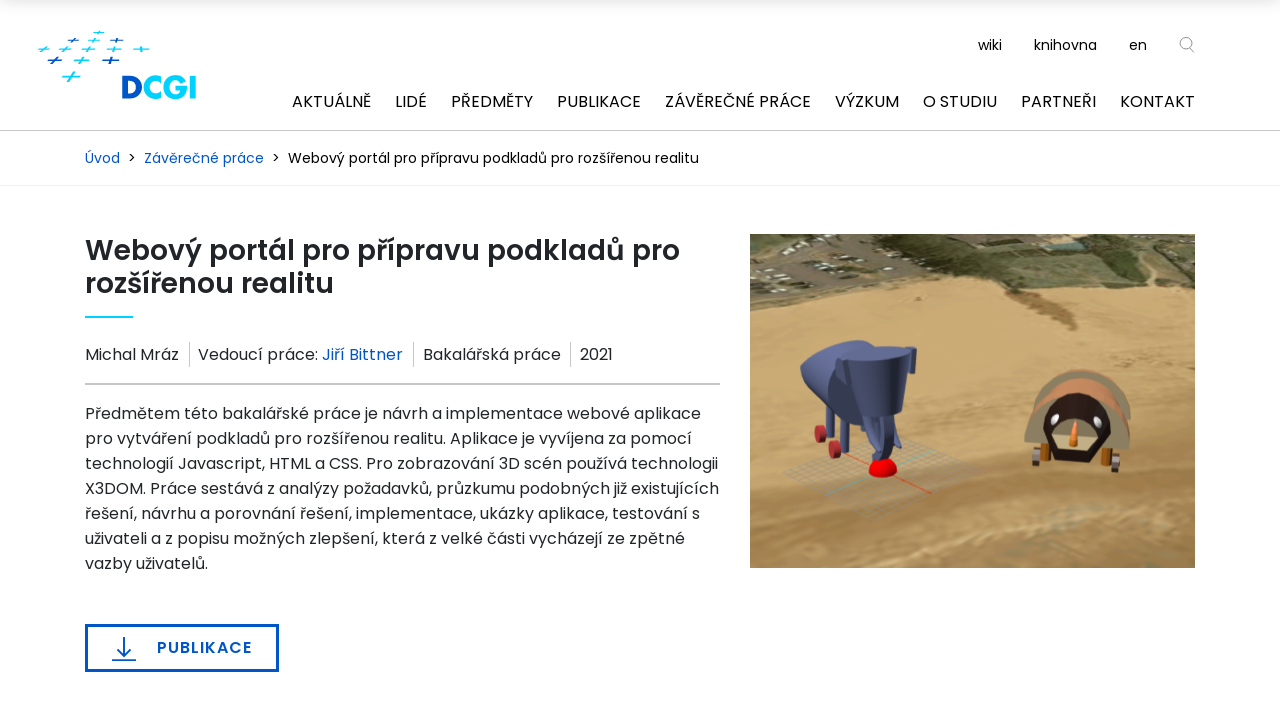

--- FILE ---
content_type: text/html; charset=UTF-8
request_url: https://dcgi.fel.cvut.cz/theses/2021/mrazmic7
body_size: 8134
content:
<!doctype html>
<html class="no-js" dir="ltr" lang="cs-CZ" prefix="og: https://ogp.me/ns#">
  <head>
    <script>document.documentElement.classList.remove('no-js');</script>
    <meta charset="UTF-8" />
    <meta http-equiv="Content-Type" content="text/html; charset=UTF-8" />
    <meta http-equiv="X-UA-Compatible" content="IE=edge">
    <link rel="apple-touch-icon" sizes="180x180" href="https://dcgi.fel.cvut.cz/wp-content/themes/dcgi/static/images/favicon_package/apple-touch-icon.png">
    <link rel="icon" type="image/png" sizes="32x32" href="https://dcgi.fel.cvut.cz/wp-content/themes/dcgi/static/images/favicon_package/favicon-32x32.png">
    <link rel="icon" type="image/png" sizes="16x16" href="https://dcgi.fel.cvut.cz/wp-content/themes/dcgi/static/images/favicon_package/favicon-16x16.png">
    <link rel="manifest" href="https://dcgi.fel.cvut.cz/wp-content/themes/dcgi/static/images/favicon_package/site.webmanifest">
    <link rel="mask-icon" href="https://dcgi.fel.cvut.cz/wp-content/themes/dcgi/static/images/favicon_package/safari-pinned-tab.svg" color="#5bbad5">
    <link rel="shortcut icon" href="https://dcgi.fel.cvut.cz/wp-content/themes/dcgi/static/images/favicon_package/favicon.ico">
    <meta name="msapplication-TileColor" content="#ffffff">
    <meta name="msapplication-config" content="https://dcgi.fel.cvut.cz/wp-content/themes/dcgi/static/images/favicon_package/browserconfig.xml">
    <meta name="theme-color" content="#ffffff">
    <meta name="viewport" content="width=device-width, initial-scale=1">
    <link rel="author" href="https://dcgi.fel.cvut.cz/wp-content/themes/dcgi/humans.txt" />
    <link rel="profile" href="http://gmpg.org/xfn/11">
    <title>Webový portál pro přípravu podkladů pro rozšířenou realitu | DCGI</title>

		<!-- All in One SEO 4.9.3 - aioseo.com -->
	<meta name="description" content="Předmětem této bakalářské práce je návrh a implementace webové aplikace pro vytváření podkladů pro rozšířenou realitu. Aplikace je vyvíjena za pomocí technologií Javascript, HTML a CSS. Pro zobrazování 3D scén používá technologii X3DOM. Práce sestává z analýzy požadavků, průzkumu podobných již existujících řešení, návrhu a porovnání řešení, implementace, ukázky aplikace, testování s uživateli a z" />
	<meta name="robots" content="max-image-preview:large" />
	<link rel="canonical" href="https://dcgi.fel.cvut.cz/theses/2021/mrazmic7/" />
	<meta name="generator" content="All in One SEO (AIOSEO) 4.9.3" />
		<meta property="og:locale" content="cs_CZ" />
		<meta property="og:site_name" content="PORTA" />
		<meta property="og:type" content="article" />
		<meta property="og:title" content="Webový portál pro přípravu podkladů pro rozšířenou realitu | DCGI" />
		<meta property="og:description" content="Předmětem této bakalářské práce je návrh a implementace webové aplikace pro vytváření podkladů pro rozšířenou realitu. Aplikace je vyvíjena za pomocí technologií Javascript, HTML a CSS. Pro zobrazování 3D scén používá technologii X3DOM. Práce sestává z analýzy požadavků, průzkumu podobných již existujících řešení, návrhu a porovnání řešení, implementace, ukázky aplikace, testování s uživateli a z" />
		<meta property="og:url" content="https://dcgi.fel.cvut.cz/theses/2021/mrazmic7/" />
		<meta property="article:published_time" content="2025-10-12T10:53:17+00:00" />
		<meta property="article:modified_time" content="2025-10-12T10:53:21+00:00" />
		<meta name="twitter:card" content="summary" />
		<meta name="twitter:title" content="Webový portál pro přípravu podkladů pro rozšířenou realitu | DCGI" />
		<meta name="twitter:description" content="Předmětem této bakalářské práce je návrh a implementace webové aplikace pro vytváření podkladů pro rozšířenou realitu. Aplikace je vyvíjena za pomocí technologií Javascript, HTML a CSS. Pro zobrazování 3D scén používá technologii X3DOM. Práce sestává z analýzy požadavků, průzkumu podobných již existujících řešení, návrhu a porovnání řešení, implementace, ukázky aplikace, testování s uživateli a z" />
		<script type="application/ld+json" class="aioseo-schema">
			{"@context":"https:\/\/schema.org","@graph":[{"@type":"BreadcrumbList","@id":"https:\/\/dcgi.fel.cvut.cz\/theses\/2021\/mrazmic7\/#breadcrumblist","itemListElement":[{"@type":"ListItem","@id":"https:\/\/dcgi.fel.cvut.cz#listItem","position":1,"name":"Home","item":"https:\/\/dcgi.fel.cvut.cz","nextItem":{"@type":"ListItem","@id":"https:\/\/dcgi.fel.cvut.cz\/theses\/2021\/mrazmic7\/#listItem","name":"Webov\u00fd port\u00e1l pro p\u0159\u00edpravu podklad\u016f pro roz\u0161\u00ed\u0159enou realitu"}},{"@type":"ListItem","@id":"https:\/\/dcgi.fel.cvut.cz\/theses\/2021\/mrazmic7\/#listItem","position":2,"name":"Webov\u00fd port\u00e1l pro p\u0159\u00edpravu podklad\u016f pro roz\u0161\u00ed\u0159enou realitu","previousItem":{"@type":"ListItem","@id":"https:\/\/dcgi.fel.cvut.cz#listItem","name":"Home"}}]},{"@type":"Organization","@id":"https:\/\/dcgi.fel.cvut.cz\/#organization","name":"Katedra po\u010d\u00edta\u010dov\u00e9 grafiky a interakce, FEL, \u010cVUT v Praze","description":"DCGI web pages","url":"https:\/\/dcgi.fel.cvut.cz\/","logo":{"@type":"ImageObject","url":"https:\/\/dcgi.fel.cvut.cz\/wp-content\/uploads\/cropped-logo-dcgi-web.png","@id":"https:\/\/dcgi.fel.cvut.cz\/theses\/2021\/mrazmic7\/#organizationLogo","width":512,"height":512},"image":{"@id":"https:\/\/dcgi.fel.cvut.cz\/theses\/2021\/mrazmic7\/#organizationLogo"}},{"@type":"WebPage","@id":"https:\/\/dcgi.fel.cvut.cz\/theses\/2021\/mrazmic7\/#webpage","url":"https:\/\/dcgi.fel.cvut.cz\/theses\/2021\/mrazmic7\/","name":"Webov\u00fd port\u00e1l pro p\u0159\u00edpravu podklad\u016f pro roz\u0161\u00ed\u0159enou realitu | DCGI","description":"P\u0159edm\u011btem t\u00e9to bakal\u00e1\u0159sk\u00e9 pr\u00e1ce je n\u00e1vrh a implementace webov\u00e9 aplikace pro vytv\u00e1\u0159en\u00ed podklad\u016f pro roz\u0161\u00ed\u0159enou realitu. Aplikace je vyv\u00edjena za pomoc\u00ed technologi\u00ed Javascript, HTML a CSS. Pro zobrazov\u00e1n\u00ed 3D sc\u00e9n pou\u017e\u00edv\u00e1 technologii X3DOM. Pr\u00e1ce sest\u00e1v\u00e1 z anal\u00fdzy po\u017eadavk\u016f, pr\u016fzkumu podobn\u00fdch ji\u017e existuj\u00edc\u00edch \u0159e\u0161en\u00ed, n\u00e1vrhu a porovn\u00e1n\u00ed \u0159e\u0161en\u00ed, implementace, uk\u00e1zky aplikace, testov\u00e1n\u00ed s u\u017eivateli a z","inLanguage":"cs-CZ","isPartOf":{"@id":"https:\/\/dcgi.fel.cvut.cz\/#website"},"breadcrumb":{"@id":"https:\/\/dcgi.fel.cvut.cz\/theses\/2021\/mrazmic7\/#breadcrumblist"},"datePublished":"2025-10-12T12:53:17+02:00","dateModified":"2025-10-12T12:53:21+02:00"},{"@type":"WebSite","@id":"https:\/\/dcgi.fel.cvut.cz\/#website","url":"https:\/\/dcgi.fel.cvut.cz\/","name":"DCGI","description":"DCGI web pages","inLanguage":"cs-CZ","publisher":{"@id":"https:\/\/dcgi.fel.cvut.cz\/#organization"}}]}
		</script>
		<!-- All in One SEO -->

<link rel="alternate" hreflang="cs" href="https://dcgi.fel.cvut.cz/theses/2021/mrazmic7/" />
<link rel="alternate" hreflang="en" href="https://dcgi.fel.cvut.cz/en/theses/2021/mrazmic7/" />
<link rel="alternate" hreflang="x-default" href="https://dcgi.fel.cvut.cz/theses/2021/mrazmic7/" />
<link rel='dns-prefetch' href='//fonts.googleapis.com' />
<link rel='stylesheet' id='wp-block-library-css' href='https://dcgi.fel.cvut.cz/wp-includes/css/dist/block-library/style.min.css?ver=6.6.4' type='text/css' media='all' />
<link rel='stylesheet' id='aioseo/css/src/vue/standalone/blocks/table-of-contents/global.scss-css' href='https://dcgi.fel.cvut.cz/wp-content/plugins/all-in-one-seo-pack/dist/Lite/assets/css/table-of-contents/global.e90f6d47.css?ver=4.9.3' type='text/css' media='all' />
<link rel='stylesheet' id='wp-bootstrap-blocks-styles-css' href='https://dcgi.fel.cvut.cz/wp-content/plugins/wp-bootstrap-blocks/build/style-index.css?ver=5.2.0' type='text/css' media='all' />
<style id='classic-theme-styles-inline-css' type='text/css'>
/*! This file is auto-generated */
.wp-block-button__link{color:#fff;background-color:#32373c;border-radius:9999px;box-shadow:none;text-decoration:none;padding:calc(.667em + 2px) calc(1.333em + 2px);font-size:1.125em}.wp-block-file__button{background:#32373c;color:#fff;text-decoration:none}
</style>
<style id='global-styles-inline-css' type='text/css'>
:root{--wp--preset--aspect-ratio--square: 1;--wp--preset--aspect-ratio--4-3: 4/3;--wp--preset--aspect-ratio--3-4: 3/4;--wp--preset--aspect-ratio--3-2: 3/2;--wp--preset--aspect-ratio--2-3: 2/3;--wp--preset--aspect-ratio--16-9: 16/9;--wp--preset--aspect-ratio--9-16: 9/16;--wp--preset--color--black: #000000;--wp--preset--color--cyan-bluish-gray: #abb8c3;--wp--preset--color--white: #ffffff;--wp--preset--color--pale-pink: #f78da7;--wp--preset--color--vivid-red: #cf2e2e;--wp--preset--color--luminous-vivid-orange: #ff6900;--wp--preset--color--luminous-vivid-amber: #fcb900;--wp--preset--color--light-green-cyan: #7bdcb5;--wp--preset--color--vivid-green-cyan: #00d084;--wp--preset--color--pale-cyan-blue: #8ed1fc;--wp--preset--color--vivid-cyan-blue: #0693e3;--wp--preset--color--vivid-purple: #9b51e0;--wp--preset--gradient--vivid-cyan-blue-to-vivid-purple: linear-gradient(135deg,rgba(6,147,227,1) 0%,rgb(155,81,224) 100%);--wp--preset--gradient--light-green-cyan-to-vivid-green-cyan: linear-gradient(135deg,rgb(122,220,180) 0%,rgb(0,208,130) 100%);--wp--preset--gradient--luminous-vivid-amber-to-luminous-vivid-orange: linear-gradient(135deg,rgba(252,185,0,1) 0%,rgba(255,105,0,1) 100%);--wp--preset--gradient--luminous-vivid-orange-to-vivid-red: linear-gradient(135deg,rgba(255,105,0,1) 0%,rgb(207,46,46) 100%);--wp--preset--gradient--very-light-gray-to-cyan-bluish-gray: linear-gradient(135deg,rgb(238,238,238) 0%,rgb(169,184,195) 100%);--wp--preset--gradient--cool-to-warm-spectrum: linear-gradient(135deg,rgb(74,234,220) 0%,rgb(151,120,209) 20%,rgb(207,42,186) 40%,rgb(238,44,130) 60%,rgb(251,105,98) 80%,rgb(254,248,76) 100%);--wp--preset--gradient--blush-light-purple: linear-gradient(135deg,rgb(255,206,236) 0%,rgb(152,150,240) 100%);--wp--preset--gradient--blush-bordeaux: linear-gradient(135deg,rgb(254,205,165) 0%,rgb(254,45,45) 50%,rgb(107,0,62) 100%);--wp--preset--gradient--luminous-dusk: linear-gradient(135deg,rgb(255,203,112) 0%,rgb(199,81,192) 50%,rgb(65,88,208) 100%);--wp--preset--gradient--pale-ocean: linear-gradient(135deg,rgb(255,245,203) 0%,rgb(182,227,212) 50%,rgb(51,167,181) 100%);--wp--preset--gradient--electric-grass: linear-gradient(135deg,rgb(202,248,128) 0%,rgb(113,206,126) 100%);--wp--preset--gradient--midnight: linear-gradient(135deg,rgb(2,3,129) 0%,rgb(40,116,252) 100%);--wp--preset--font-size--small: 13px;--wp--preset--font-size--medium: 20px;--wp--preset--font-size--large: 36px;--wp--preset--font-size--x-large: 42px;--wp--preset--spacing--20: 0.44rem;--wp--preset--spacing--30: 0.67rem;--wp--preset--spacing--40: 1rem;--wp--preset--spacing--50: 1.5rem;--wp--preset--spacing--60: 2.25rem;--wp--preset--spacing--70: 3.38rem;--wp--preset--spacing--80: 5.06rem;--wp--preset--shadow--natural: 6px 6px 9px rgba(0, 0, 0, 0.2);--wp--preset--shadow--deep: 12px 12px 50px rgba(0, 0, 0, 0.4);--wp--preset--shadow--sharp: 6px 6px 0px rgba(0, 0, 0, 0.2);--wp--preset--shadow--outlined: 6px 6px 0px -3px rgba(255, 255, 255, 1), 6px 6px rgba(0, 0, 0, 1);--wp--preset--shadow--crisp: 6px 6px 0px rgba(0, 0, 0, 1);}:where(.is-layout-flex){gap: 0.5em;}:where(.is-layout-grid){gap: 0.5em;}body .is-layout-flex{display: flex;}.is-layout-flex{flex-wrap: wrap;align-items: center;}.is-layout-flex > :is(*, div){margin: 0;}body .is-layout-grid{display: grid;}.is-layout-grid > :is(*, div){margin: 0;}:where(.wp-block-columns.is-layout-flex){gap: 2em;}:where(.wp-block-columns.is-layout-grid){gap: 2em;}:where(.wp-block-post-template.is-layout-flex){gap: 1.25em;}:where(.wp-block-post-template.is-layout-grid){gap: 1.25em;}.has-black-color{color: var(--wp--preset--color--black) !important;}.has-cyan-bluish-gray-color{color: var(--wp--preset--color--cyan-bluish-gray) !important;}.has-white-color{color: var(--wp--preset--color--white) !important;}.has-pale-pink-color{color: var(--wp--preset--color--pale-pink) !important;}.has-vivid-red-color{color: var(--wp--preset--color--vivid-red) !important;}.has-luminous-vivid-orange-color{color: var(--wp--preset--color--luminous-vivid-orange) !important;}.has-luminous-vivid-amber-color{color: var(--wp--preset--color--luminous-vivid-amber) !important;}.has-light-green-cyan-color{color: var(--wp--preset--color--light-green-cyan) !important;}.has-vivid-green-cyan-color{color: var(--wp--preset--color--vivid-green-cyan) !important;}.has-pale-cyan-blue-color{color: var(--wp--preset--color--pale-cyan-blue) !important;}.has-vivid-cyan-blue-color{color: var(--wp--preset--color--vivid-cyan-blue) !important;}.has-vivid-purple-color{color: var(--wp--preset--color--vivid-purple) !important;}.has-black-background-color{background-color: var(--wp--preset--color--black) !important;}.has-cyan-bluish-gray-background-color{background-color: var(--wp--preset--color--cyan-bluish-gray) !important;}.has-white-background-color{background-color: var(--wp--preset--color--white) !important;}.has-pale-pink-background-color{background-color: var(--wp--preset--color--pale-pink) !important;}.has-vivid-red-background-color{background-color: var(--wp--preset--color--vivid-red) !important;}.has-luminous-vivid-orange-background-color{background-color: var(--wp--preset--color--luminous-vivid-orange) !important;}.has-luminous-vivid-amber-background-color{background-color: var(--wp--preset--color--luminous-vivid-amber) !important;}.has-light-green-cyan-background-color{background-color: var(--wp--preset--color--light-green-cyan) !important;}.has-vivid-green-cyan-background-color{background-color: var(--wp--preset--color--vivid-green-cyan) !important;}.has-pale-cyan-blue-background-color{background-color: var(--wp--preset--color--pale-cyan-blue) !important;}.has-vivid-cyan-blue-background-color{background-color: var(--wp--preset--color--vivid-cyan-blue) !important;}.has-vivid-purple-background-color{background-color: var(--wp--preset--color--vivid-purple) !important;}.has-black-border-color{border-color: var(--wp--preset--color--black) !important;}.has-cyan-bluish-gray-border-color{border-color: var(--wp--preset--color--cyan-bluish-gray) !important;}.has-white-border-color{border-color: var(--wp--preset--color--white) !important;}.has-pale-pink-border-color{border-color: var(--wp--preset--color--pale-pink) !important;}.has-vivid-red-border-color{border-color: var(--wp--preset--color--vivid-red) !important;}.has-luminous-vivid-orange-border-color{border-color: var(--wp--preset--color--luminous-vivid-orange) !important;}.has-luminous-vivid-amber-border-color{border-color: var(--wp--preset--color--luminous-vivid-amber) !important;}.has-light-green-cyan-border-color{border-color: var(--wp--preset--color--light-green-cyan) !important;}.has-vivid-green-cyan-border-color{border-color: var(--wp--preset--color--vivid-green-cyan) !important;}.has-pale-cyan-blue-border-color{border-color: var(--wp--preset--color--pale-cyan-blue) !important;}.has-vivid-cyan-blue-border-color{border-color: var(--wp--preset--color--vivid-cyan-blue) !important;}.has-vivid-purple-border-color{border-color: var(--wp--preset--color--vivid-purple) !important;}.has-vivid-cyan-blue-to-vivid-purple-gradient-background{background: var(--wp--preset--gradient--vivid-cyan-blue-to-vivid-purple) !important;}.has-light-green-cyan-to-vivid-green-cyan-gradient-background{background: var(--wp--preset--gradient--light-green-cyan-to-vivid-green-cyan) !important;}.has-luminous-vivid-amber-to-luminous-vivid-orange-gradient-background{background: var(--wp--preset--gradient--luminous-vivid-amber-to-luminous-vivid-orange) !important;}.has-luminous-vivid-orange-to-vivid-red-gradient-background{background: var(--wp--preset--gradient--luminous-vivid-orange-to-vivid-red) !important;}.has-very-light-gray-to-cyan-bluish-gray-gradient-background{background: var(--wp--preset--gradient--very-light-gray-to-cyan-bluish-gray) !important;}.has-cool-to-warm-spectrum-gradient-background{background: var(--wp--preset--gradient--cool-to-warm-spectrum) !important;}.has-blush-light-purple-gradient-background{background: var(--wp--preset--gradient--blush-light-purple) !important;}.has-blush-bordeaux-gradient-background{background: var(--wp--preset--gradient--blush-bordeaux) !important;}.has-luminous-dusk-gradient-background{background: var(--wp--preset--gradient--luminous-dusk) !important;}.has-pale-ocean-gradient-background{background: var(--wp--preset--gradient--pale-ocean) !important;}.has-electric-grass-gradient-background{background: var(--wp--preset--gradient--electric-grass) !important;}.has-midnight-gradient-background{background: var(--wp--preset--gradient--midnight) !important;}.has-small-font-size{font-size: var(--wp--preset--font-size--small) !important;}.has-medium-font-size{font-size: var(--wp--preset--font-size--medium) !important;}.has-large-font-size{font-size: var(--wp--preset--font-size--large) !important;}.has-x-large-font-size{font-size: var(--wp--preset--font-size--x-large) !important;}
:where(.wp-block-post-template.is-layout-flex){gap: 1.25em;}:where(.wp-block-post-template.is-layout-grid){gap: 1.25em;}
:where(.wp-block-columns.is-layout-flex){gap: 2em;}:where(.wp-block-columns.is-layout-grid){gap: 2em;}
:root :where(.wp-block-pullquote){font-size: 1.5em;line-height: 1.6;}
</style>
<link rel='stylesheet' id='dcgi-css' href='https://dcgi.fel.cvut.cz/wp-content/themes/dcgi/static/dist/css/style.css?ver=1667333631' type='text/css' media='all' />
<link rel='stylesheet' id='dcgi-fonts-css' href='https://fonts.googleapis.com/css?family=Poppins:ital,wght@0,400;0,600;0,800;1,400&#038;display=swap&#038;subset=latin-ext' type='text/css' media='all' />
<script type="text/javascript" src="https://dcgi.fel.cvut.cz/wp-content/themes/dcgi/static/dist/js/script.js?ver=1663318245" id="dcgi-js" defer></script>
<link rel="https://api.w.org/" href="https://dcgi.fel.cvut.cz/wp-json/" /><link rel="alternate" title="JSON" type="application/json" href="https://dcgi.fel.cvut.cz/wp-json/wp/v2/thesis/59827" /><link rel='shortlink' href='https://dcgi.fel.cvut.cz/?p=59827' />
<link rel="alternate" title="oEmbed (JSON)" type="application/json+oembed" href="https://dcgi.fel.cvut.cz/wp-json/oembed/1.0/embed?url=https%3A%2F%2Fdcgi.fel.cvut.cz%2Ftheses%2F2021%2Fmrazmic7%2F" />
<link rel="alternate" title="oEmbed (XML)" type="text/xml+oembed" href="https://dcgi.fel.cvut.cz/wp-json/oembed/1.0/embed?url=https%3A%2F%2Fdcgi.fel.cvut.cz%2Ftheses%2F2021%2Fmrazmic7%2F&#038;format=xml" />
<meta name="generator" content="WPML ver:4.8.6 stt:9,1;" />
<link rel="icon" href="https://dcgi.fel.cvut.cz/wp-content/uploads/cropped-logo-dcgi-web-32x32.png" sizes="32x32" />
<link rel="icon" href="https://dcgi.fel.cvut.cz/wp-content/uploads/cropped-logo-dcgi-web-192x192.png" sizes="192x192" />
<link rel="apple-touch-icon" href="https://dcgi.fel.cvut.cz/wp-content/uploads/cropped-logo-dcgi-web-180x180.png" />
<meta name="msapplication-TileImage" content="https://dcgi.fel.cvut.cz/wp-content/uploads/cropped-logo-dcgi-web-270x270.png" />

          </head>
  <body class="thesis-template-default single single-thesis postid-59827">
    
    <div class="page-wrapper">
              <header class="header bg-white w-100">
  <div class="container">
    <div class="w-100 d-flex justify-content-between justify-content-xl-end align-items-center">
        <a href="https://dcgi.fel.cvut.cz" class="logo">
          <svg version="1.1" id="Vrstva_1" xmlns="http://www.w3.org/2000/svg" xmlns:xlink="http://www.w3.org/1999/xlink" x="0px" y="0px"
	 width="800" height="360" viewBox="0 0 800 360" xml:space="preserve">
<style type="text/css">
	.st0{fill:#0055C8;}
	.st1{fill:#00D2FF;}
</style>
<path class="st0" d="M454.7,314.9h6.2c16.6,0,30.8-9.1,30.8-30c0-19.2-12.6-30-30.6-30h-6.5V314.9 M426.9,231.4h39.5
	c29.8,0,54.4,23.4,54.4,53.5c0,30.1-24.7,53.5-54.4,53.5h-39.5V231.4z"/>
<path class="st1" d="M610.2,267.3c-5.7-7.7-14.9-11.8-24.4-11.8c-17,0-28.5,13.1-28.5,29.7c0,16.9,11.7,29.1,29,29.1
	c9.1,0,18.2-4.4,24-11.4v33.4c-9.2,2.8-15.9,5-24.6,5c-14.9,0-29.1-5.7-40.2-15.8c-11.8-10.7-17.2-24.6-17.2-40.5
	c0-14.6,5.5-28.7,15.7-39.2c10.5-10.8,25.7-17.3,40.8-17.3c8.9,0,17.2,2,25.4,5.4V267.3"/>
<path class="st1" d="M734.2,278.7c-0.3,15.6-1.4,29-10.9,42.3c-10.5,14.6-26.3,21-44.2,21c-33.7,0-57.1-22.9-57.1-56.5
	c0-34.8,23.6-57.7,58.1-57.7c22,0,39.1,9.9,48.3,30L702,268.9c-3.8-10.2-11.9-17.1-23.2-17.1c-18.3,0-27.8,17.5-27.8,33.8
	c0,16.6,9.9,33.5,28.3,33.5c12.1,0,21.3-6.2,22.4-18.6H679v-21.9H734.2"/>
<rect x="747" y="231.4" class="st1" width="27.8" height="107.1"/>
<polyline class="st0" points="117.1,153.5 128.6,140.9 117.4,140.9 105.6,153.5 79.1,153.5 71.8,160.5 99,160.5 85.3,175.1
	97.5,175.1 110.7,160.5 138.8,160.5 145.1,153.5 117.1,153.5 "/>
<polyline class="st1" points="85.9,102.1 64.5,102.1 76.2,92.1 65.7,92.1 53.7,102.1 32.9,102.1 25.1,108.1 46.4,108.1 33.9,118.4
	45.1,118.4 57.3,108.1 79.1,108.1 85.9,102.1 "/>
<polyline class="st1" points="206.4,211 194.4,211 181.7,231 146.1,231 140,239.2 176.5,239.2 162.6,260.9 175.6,260.9 189,239.2
	226.1,239.2 230.8,231 194.1,231 206.4,211 "/>
<polyline class="st1" points="249.4,140.9 239,140.9 231,153.5 201,153.5 196.1,160.5 226.5,160.5 217.2,175.1 228.4,175.1
	237.4,160.5 269.2,160.5 272.9,153.5 241.7,153.5 249.4,140.9 "/>
<polyline class="st1" points="306.6,34.7 314.7,34.7 318.7,28.2 340.4,28.2 342.7,23.9 321.3,23.9 325.5,17.2 317.7,17.2
	313.4,23.9 292.3,23.9 289.3,28.2 310.7,28.2 306.6,34.7 "/>
<polyline class="st1" points="138.6,118.4 149.1,118.4 158.6,108.1 183.6,108.1 188.7,102.1 164.1,102.1 173.1,92.1 163.4,92.1
	154,102.1 130.6,102.1 124.6,108.1 148.3,108.1 138.6,118.4 "/>
<polyline class="st0" points="181.4,73 190.6,73 197.7,65.1 219.8,65.1 224,60.1 202.3,60.1 209.5,52.2 201,52.2 193.5,60.1
	172.4,60.1 167.4,65.1 188.8,65.1 181.4,73 "/>
<polyline class="st0" points="407.7,52.2 399.4,52.2 397,60.1 371.2,60.1 369.3,65.1 395.4,65.1 393,73 401.8,73 404,65.1
	431.5,65.1 432.5,60.1 405.5,60.1 407.7,52.2 "/>
<polyline class="st1" points="396.4,92.1 387,92.1 383.9,102.1 355.1,102.1 352.8,108.1 382.1,108.1 378.9,118.4 389,118.4
	391.9,108.1 423.1,108.1 424.3,102.1 393.6,102.1 396.4,92.1 "/>
<polyline class="st1" points="279.4,92.1 270.1,92.1 263.7,102.1 237.3,102.1 233,108.1 259.9,108.1 253.3,118.4 263.2,118.4
	269.6,108.1 297.4,108.1 300.7,102.1 273.3,102.1 279.4,92.1 "/>
<polyline class="st1" points="555.8,108.1 555.7,107.4 554.8,102.1 521.9,102.1 521.1,92.1 511.3,92.1 511.8,102.1 479.7,102.1
	479.5,108.1 512.1,108.1 512.7,118.4 523.2,118.4 522.4,108.1 555.8,108.1 "/>
<polyline class="st0" points="382.7,140.9 371.9,140.9 368,153.5 335,153.5 331.9,160.5 365.8,160.5 361.3,175.1 373.2,175.1
	377.2,160.5 412.1,160.5 413.8,153.5 379.2,153.5 382.7,140.9 "/>
<polyline class="st1" points="304,52.2 295.5,52.2 290.4,60.1 266.8,60.1 263.3,65.1 287.2,65.1 282.2,73 291.2,73 296,65.1
	320.6,65.1 323.3,60.1 299.1,60.1 304,52.2 "/>
</svg>
        </a>
      <div class="d-flex d-lg-block align-items-center">
        <ul class="top-menu list-no-style">
      <li class="top-menu-item">
      <a href="https://dcgi.fel.cvut.cz/dcgiwiki" class="top-menu-link " target="_blank">wiki</a>
    </li>
      <li class="top-menu-item">
      <a href="https://dcgi.fel.cvut.cz/apps/library/" class="top-menu-link " target="_blank">knihovna</a>
    </li>
    <li class="top-menu-item">
    <div class="language-switcher">
                  <a href="https://dcgi.fel.cvut.cz/en/theses/2021/mrazmic7/" class="language-link">en</a>
      </div>
  </li>
  <li class="top-menu-item">
    <div class="component component-searchform">
  <div id="searchform" class="search-form-wrap">
  <a href="#" id="search-icon" class="search-icon top-menu-link d-inline-block search-icon-js">                      <div class="svg svg-search">
    <svg version="1.1" id="Vrstva_1" xmlns="http://www.w3.org/2000/svg" xmlns:xlink="http://www.w3.org/1999/xlink" x="0px" y="0px"
	 viewBox="0 0 18 21" style="enable-background:new 0 0 18 21;" xml:space="preserve">
<circle stroke="#828282" fill="none" cx="7.9" cy="8.4" r="6.7"/>
<line stroke="#828282" x1="12.1" y1="13.9" x2="16.8" y2="19.2"/>
</svg>
  </div>
</a>
  <div class="search-panel search-panel-js">
    <div class="container p-3 p-md-5">
      <form role="search" method="get" id="searchform" action="https://dcgi.fel.cvut.cz" >
        <input type="text" class="search-input" value="" name="s" id="s" placeholder="Hledaný výraz"/>
        <button type="submit" id="searchsubmit" class="search-button" value="" />
                                <div class="svg svg-search">
    <svg version="1.1" id="Vrstva_1" xmlns="http://www.w3.org/2000/svg" xmlns:xlink="http://www.w3.org/1999/xlink" x="0px" y="0px"
	 viewBox="0 0 18 21" style="enable-background:new 0 0 18 21;" xml:space="preserve">
<circle stroke="#828282" fill="none" cx="7.9" cy="8.4" r="6.7"/>
<line stroke="#828282" x1="12.1" y1="13.9" x2="16.8" y2="19.2"/>
</svg>
  </div>

        </button>
      </form>
    </div>
  </div>
</div>
</div>
  </li>
</ul>

        <div class="d-lg-none">
          <div class="component component-searchform">
  <div id="searchform" class="search-form-wrap">
  <a href="#" id="search-icon" class="search-icon top-menu-link d-inline-block search-icon-js">                      <div class="svg svg-search">
    <svg version="1.1" id="Vrstva_1" xmlns="http://www.w3.org/2000/svg" xmlns:xlink="http://www.w3.org/1999/xlink" x="0px" y="0px"
	 viewBox="0 0 18 21" style="enable-background:new 0 0 18 21;" xml:space="preserve">
<circle stroke="#828282" fill="none" cx="7.9" cy="8.4" r="6.7"/>
<line stroke="#828282" x1="12.1" y1="13.9" x2="16.8" y2="19.2"/>
</svg>
  </div>
</a>
  <div class="search-panel search-panel-js">
    <div class="container p-3 p-md-5">
      <form role="search" method="get" id="searchform" action="https://dcgi.fel.cvut.cz" >
        <input type="text" class="search-input" value="" name="s" id="s" placeholder="Hledaný výraz"/>
        <button type="submit" id="searchsubmit" class="search-button" value="" />
                                <div class="svg svg-search">
    <svg version="1.1" id="Vrstva_1" xmlns="http://www.w3.org/2000/svg" xmlns:xlink="http://www.w3.org/1999/xlink" x="0px" y="0px"
	 viewBox="0 0 18 21" style="enable-background:new 0 0 18 21;" xml:space="preserve">
<circle stroke="#828282" fill="none" cx="7.9" cy="8.4" r="6.7"/>
<line stroke="#828282" x1="12.1" y1="13.9" x2="16.8" y2="19.2"/>
</svg>
  </div>

        </button>
      </form>
    </div>
  </div>
</div>
</div>
        </div>
        
  <nav class="navbar navbar-expand-xl navbar-light">
    <button class="navbar-toggler hamburger-icon" type="button" data-toggle="collapse" data-target="#navbarSupportedContent" aria-controls="navbarSupportedContent" aria-expanded="false" aria-label="Toggle navigation">
      <input type="checkbox" id="checkbox3" class="checkbox3 js-nav-checkbox visually-hidden">
      <label for="checkbox3" class="d-flex align-items-center">
        <div class="hamburger hamburger3 ml-3">
          <span class="bar bar1"></span>
          <span class="bar bar2"></span>
          <span class="bar bar3"></span>
          <span class="bar bar4"></span>
        </div>
      </label>
    </button>

    <div class="collapse navbar-collapse" id="navbarSupportedContent">
      <ul class="menu list-no-style mb-0">
                  <li class="menu-item-wrap">
                          <a href="https://dcgi.fel.cvut.cz/news/" class="menu-item d-block ">Aktuálně</a>
                      </li>
                  <li class="menu-item-wrap">
                          <a href="https://dcgi.fel.cvut.cz/people/" class="menu-item d-block ">Lidé</a>
                      </li>
                  <li class="menu-item-wrap">
                          <a href="https://dcgi.fel.cvut.cz/courses/" class="menu-item d-block ">Předměty</a>
                      </li>
                  <li class="menu-item-wrap">
                          <a href="https://dcgi.fel.cvut.cz/publications/" class="menu-item d-block ">Publikace</a>
                      </li>
                  <li class="menu-item-wrap">
                          <a href="https://dcgi.fel.cvut.cz/theses/" class="menu-item d-block ">Závěrečné práce</a>
                      </li>
                  <li class="menu-item-wrap">
                          <a href="https://dcgi.fel.cvut.cz/research/" class="menu-item d-block ">Výzkum</a>
                      </li>
                  <li class="menu-item-wrap">
                          <a href="https://dcgi.fel.cvut.cz/study/" class="menu-item d-block ">O studiu</a>
                      </li>
                  <li class="menu-item-wrap">
                          <a href="https://dcgi.fel.cvut.cz/partners/" class="menu-item d-block ">Partneři</a>
                      </li>
                  <li class="menu-item-wrap">
                          <a href="https://dcgi.fel.cvut.cz/contacts/" class="menu-item d-block ">Kontakt</a>
                      </li>
                          <li class="menu-item-wrap d-xl-none">
            <a href="https://dcgi.fel.cvut.cz/dcgiwiki" class="menu-item d-block ">wiki</a>
          </li>
                  <li class="menu-item-wrap d-xl-none">
            <a href="https://dcgi.fel.cvut.cz/apps/library/" class="menu-item d-block ">knihovna</a>
          </li>
                <li class="menu-item-wrap d-xl-none">
          <div class="language-switcher">
                  <a href="https://dcgi.fel.cvut.cz/en/theses/2021/mrazmic7/" class="language-link">en</a>
      </div>
        </li>
      </ul>
    </div>
  </nav>

      </div>
    </div>
  </div>
</header>
                <nav class="breadcrumb-wrap" role="navigation">
    <div class="container">
      <ol class="breadcrumb" itemscope itemtype="http://schema.org/BreadcrumbList">
                                      <li class="breadcrumb-item" itemprop="itemListElement" itemscope itemtype="http://schema.org/ListItem">
                          <a href="https://dcgi.fel.cvut.cz" itemscope itemtype="http://schema.org/Thing" itemprop="item" id="breadcrumb-item-1">
                <span itemprop="name">
                  Úvod
                </span>
              </a>
              <meta itemprop="position" content="1" />
                      </li>
                                      <li class="breadcrumb-item" itemprop="itemListElement" itemscope itemtype="http://schema.org/ListItem">
                          <a href="https://dcgi.fel.cvut.cz/theses/" itemscope itemtype="http://schema.org/Thing" itemprop="item" id="breadcrumb-item-2">
                <span itemprop="name">
                  Závěrečné práce
                </span>
              </a>
              <meta itemprop="position" content="2" />
                      </li>
                                                            <li class="breadcrumb-item active" itemprop="itemListElement" itemscope itemtype="http://schema.org/ListItem" aria-current="page">
                          <span class="current" itemscope itemtype="http://schema.org/Thing" itemprop="item" id="breadcrumb-item-3">
                <span itemprop="name">Webový portál pro přípravu podkladů pro rozšířenou realitu</span>
              </span>
              <meta itemprop="position" content="3" />
                      </li>
              </ol>
    </div>
  </nav>
      <main role="main">
        	<div class="content-wrapper">
		<article class="post-type-thesis" id="post-59827">
      <div class="pt-5">
        <div class="component component-thesis-detail pb-5">
    <div class="container">
    <div class="row">
      <div class="col-lg-7 mb-4">
        <h1 class="h2 mb-3">Webový portál pro přípravu podkladů pro rozšířenou realitu</h1>
        <hr class="title-line">
        <div class="thesis-authors pb-3 mb-3">
          <div>
                          <span class="thesis-author d-inline-block mt-2">Michal Mráz</span>
                                      <span>Vedoucí práce:</span> <a href="https://dcgi.fel.cvut.cz/people/bittner/" class="thesis-author d-inline-block mt-2">Jiří Bittner</a>
                                      <span class="thesis-author d-inline-block mt-2">Bakalářská práce</span>
                                      <span class="thesis-author d-inline-block mt-2">2021</span>
                                              </div>
        </div>
                <div class="mb-4">Předmětem této bakalářské práce je návrh a implementace webové aplikace pro vytváření podkladů pro rozšířenou realitu. Aplikace je vyvíjena za pomocí technologií Javascript, HTML a CSS. Pro zobrazování 3D scén používá technologii X3DOM. Práce sestává z analýzy požadavků, průzkumu podobných již existujících řešení, návrhu a porovnání řešení, implementace, ukázky aplikace, testování s uživateli a z popisu možných zlepšení, která z velké části vycházejí ze zpětné vazby uživatelů.</div>
      </div>
      <div class="col-lg-5">
                                  <img src="https://dcgi.fel.cvut.cz/wp-content/wpallimport-dist/theses/images/theses-2021-mrazmic7-teaser.png" class="thesis-img mb-4" loading="lazy" alt="">
                      </div>
    </div>
    <div class="btn-group thesis-btn-group" role="group">
              <a href="https://dcgi.fel.cvut.cz/wp-content/wpallimport-dist/theses/pdf/theses-2021-mrazmic7-thesis.pdf" class="btn btn-white">                      <div class="svg svg-arrow-download">
    <svg version="1.1" id="Vrstva_1" xmlns="http://www.w3.org/2000/svg" xmlns:xlink="http://www.w3.org/1999/xlink" x="0px" y="0px"
	 viewBox="0 0 512 512" style="enable-background:new 0 0 512 512;" xml:space="preserve">
<style type="text/css">
	.st0{fill:#0055C8;}
</style>
<path class="st0" d="M409.8,278.5L256,432.3L102.2,278.5l28.3-28.3L236,355.7V0h40v355.7l105.5-105.5L409.8,278.5z M512,472H0v40
	h512V472z"/>
</svg>
  </div>
 Publikace</a>
                </div>
  </div>
</div>
      </div>      <div>
                    <div class="component-gallery-slider bg-light py-5">
  <div class="container">
          <h2 class="mb-4">Ukázky</h2>
              <div class="swiper">
        <div class="swiper-wrapper">
                                    <a href="https://dcgi.fel.cvut.cz/wp-content/wpallimport-dist/theses/pdf/theses-2021-mrazmic7-thesis-9.png" class="swiper-slide gallery-item js-gallery-lightbox h-100">
                <img src="https://dcgi.fel.cvut.cz/wp-content/wpallimport-dist/theses/pdf/theses-2021-mrazmic7-thesis-9.png" class="gallery-item-img" loading="lazy" alt="">
              </a>
                                                <a href="https://dcgi.fel.cvut.cz/wp-content/wpallimport-dist/theses/pdf/theses-2021-mrazmic7-thesis-10.png" class="swiper-slide gallery-item js-gallery-lightbox h-100">
                <img src="https://dcgi.fel.cvut.cz/wp-content/wpallimport-dist/theses/pdf/theses-2021-mrazmic7-thesis-10.png" class="gallery-item-img" loading="lazy" alt="">
              </a>
                                                <a href="https://dcgi.fel.cvut.cz/wp-content/wpallimport-dist/theses/pdf/theses-2021-mrazmic7-thesis-11.png" class="swiper-slide gallery-item js-gallery-lightbox h-100">
                <img src="https://dcgi.fel.cvut.cz/wp-content/wpallimport-dist/theses/pdf/theses-2021-mrazmic7-thesis-11.png" class="gallery-item-img" loading="lazy" alt="">
              </a>
                                                <a href="https://dcgi.fel.cvut.cz/wp-content/wpallimport-dist/theses/pdf/theses-2021-mrazmic7-thesis-24.png" class="swiper-slide gallery-item js-gallery-lightbox h-100">
                <img src="https://dcgi.fel.cvut.cz/wp-content/wpallimport-dist/theses/pdf/theses-2021-mrazmic7-thesis-24.png" class="gallery-item-img" loading="lazy" alt="">
              </a>
                                                <a href="https://dcgi.fel.cvut.cz/wp-content/wpallimport-dist/theses/pdf/theses-2021-mrazmic7-thesis-35.png" class="swiper-slide gallery-item js-gallery-lightbox h-100">
                <img src="https://dcgi.fel.cvut.cz/wp-content/wpallimport-dist/theses/pdf/theses-2021-mrazmic7-thesis-35.png" class="gallery-item-img" loading="lazy" alt="">
              </a>
                                                <a href="https://dcgi.fel.cvut.cz/wp-content/wpallimport-dist/theses/pdf/theses-2021-mrazmic7-thesis-37.png" class="swiper-slide gallery-item js-gallery-lightbox h-100">
                <img src="https://dcgi.fel.cvut.cz/wp-content/wpallimport-dist/theses/pdf/theses-2021-mrazmic7-thesis-37.png" class="gallery-item-img" loading="lazy" alt="">
              </a>
                              </div>
        <div class="gallery-arrow-wrap">
          <div class="swiper-button-prev"></div>
          <div class="swiper-button-next"></div>
        </div>
      </div>
      </div>
</div>
                          <div class="component-gallery-slider py-5">
  <div class="container">
          <h2 class="mb-4">Obrázky</h2>
              <div class="swiper">
        <div class="swiper-wrapper">
                                    <a href="https://dcgi.fel.cvut.cz/wp-content/wpallimport-dist/theses/images/theses-2021-mrazmic7-img_01.png" class="swiper-slide gallery-item js-gallery-lightbox h-100">
                <img src="https://dcgi.fel.cvut.cz/wp-content/wpallimport-dist/theses/images/theses-2021-mrazmic7-img_01.png" class="gallery-item-img" loading="lazy" alt="">
              </a>
                                                <a href="https://dcgi.fel.cvut.cz/wp-content/wpallimport-dist/theses/images/theses-2021-mrazmic7-img_04.png" class="swiper-slide gallery-item js-gallery-lightbox h-100">
                <img src="https://dcgi.fel.cvut.cz/wp-content/wpallimport-dist/theses/images/theses-2021-mrazmic7-img_04.png" class="gallery-item-img" loading="lazy" alt="">
              </a>
                                                <a href="https://dcgi.fel.cvut.cz/wp-content/wpallimport-dist/theses/images/theses-2021-mrazmic7-img_05.png" class="swiper-slide gallery-item js-gallery-lightbox h-100">
                <img src="https://dcgi.fel.cvut.cz/wp-content/wpallimport-dist/theses/images/theses-2021-mrazmic7-img_05.png" class="gallery-item-img" loading="lazy" alt="">
              </a>
                                                <a href="https://dcgi.fel.cvut.cz/wp-content/wpallimport-dist/theses/images/theses-2021-mrazmic7-img_02.png" class="swiper-slide gallery-item js-gallery-lightbox h-100">
                <img src="https://dcgi.fel.cvut.cz/wp-content/wpallimport-dist/theses/images/theses-2021-mrazmic7-img_02.png" class="gallery-item-img" loading="lazy" alt="">
              </a>
                                                <a href="https://dcgi.fel.cvut.cz/wp-content/wpallimport-dist/theses/images/theses-2021-mrazmic7-img_03.png" class="swiper-slide gallery-item js-gallery-lightbox h-100">
                <img src="https://dcgi.fel.cvut.cz/wp-content/wpallimport-dist/theses/images/theses-2021-mrazmic7-img_03.png" class="gallery-item-img" loading="lazy" alt="">
              </a>
                              </div>
        <div class="gallery-arrow-wrap">
          <div class="swiper-button-prev"></div>
          <div class="swiper-button-next"></div>
        </div>
      </div>
      </div>
</div>
                      </div>
		</article>
	</div><!-- /content-wrapper -->
      </main>
              <footer class="py-3 bg-light footer">
  <div class="container">
    <div class="d-flex flex-column flex-sm-row justify-content-sm-between align-items-center">
      <div class="footer-logo d-none d-sm-block">
                              <div class="svg svg-logo">
    <svg version="1.1" id="Vrstva_1" xmlns="http://www.w3.org/2000/svg" xmlns:xlink="http://www.w3.org/1999/xlink" x="0px" y="0px"
	 viewBox="0 0 800 360" style="enable-background:new 0 0 800 360;" xml:space="preserve">
<style type="text/css">
	.st0{fill:#0055C8;}
	.st1{fill:#00D2FF;}
</style>
<path class="st0" d="M454.7,314.9h6.2c16.6,0,30.8-9.1,30.8-30c0-19.2-12.6-30-30.6-30h-6.5V314.9 M426.9,231.4h39.5
	c29.8,0,54.4,23.4,54.4,53.5c0,30.1-24.7,53.5-54.4,53.5h-39.5V231.4z"/>
<path class="st1" d="M610.2,267.3c-5.7-7.7-14.9-11.8-24.4-11.8c-17,0-28.5,13.1-28.5,29.7c0,16.9,11.7,29.1,29,29.1
	c9.1,0,18.2-4.4,24-11.4v33.4c-9.2,2.8-15.9,5-24.6,5c-14.9,0-29.1-5.7-40.2-15.8c-11.8-10.7-17.2-24.6-17.2-40.5
	c0-14.6,5.5-28.7,15.7-39.2c10.5-10.8,25.7-17.3,40.8-17.3c8.9,0,17.2,2,25.4,5.4V267.3"/>
<path class="st1" d="M734.2,278.7c-0.3,15.6-1.4,29-10.9,42.3c-10.5,14.6-26.3,21-44.2,21c-33.7,0-57.1-22.9-57.1-56.5
	c0-34.8,23.6-57.7,58.1-57.7c22,0,39.1,9.9,48.3,30L702,268.9c-3.8-10.2-11.9-17.1-23.2-17.1c-18.3,0-27.8,17.5-27.8,33.8
	c0,16.6,9.9,33.5,28.3,33.5c12.1,0,21.3-6.2,22.4-18.6H679v-21.9H734.2"/>
<rect x="747" y="231.4" class="st1" width="27.8" height="107.1"/>
<polyline class="st0" points="117.1,153.5 128.6,140.9 117.4,140.9 105.6,153.5 79.1,153.5 71.8,160.5 99,160.5 85.3,175.1
	97.5,175.1 110.7,160.5 138.8,160.5 145.1,153.5 117.1,153.5 "/>
<polyline class="st1" points="85.9,102.1 64.5,102.1 76.2,92.1 65.7,92.1 53.7,102.1 32.9,102.1 25.1,108.1 46.4,108.1 33.9,118.4
	45.1,118.4 57.3,108.1 79.1,108.1 85.9,102.1 "/>
<polyline class="st1" points="206.4,211 194.4,211 181.7,231 146.1,231 140,239.2 176.5,239.2 162.6,260.9 175.6,260.9 189,239.2
	226.1,239.2 230.8,231 194.1,231 206.4,211 "/>
<polyline class="st1" points="249.4,140.9 239,140.9 231,153.5 201,153.5 196.1,160.5 226.5,160.5 217.2,175.1 228.4,175.1
	237.4,160.5 269.2,160.5 272.9,153.5 241.7,153.5 249.4,140.9 "/>
<polyline class="st1" points="306.6,34.7 314.7,34.7 318.7,28.2 340.4,28.2 342.7,23.9 321.3,23.9 325.5,17.2 317.7,17.2
	313.4,23.9 292.3,23.9 289.3,28.2 310.7,28.2 306.6,34.7 "/>
<polyline class="st1" points="138.6,118.4 149.1,118.4 158.6,108.1 183.6,108.1 188.7,102.1 164.1,102.1 173.1,92.1 163.4,92.1
	154,102.1 130.6,102.1 124.6,108.1 148.3,108.1 138.6,118.4 "/>
<polyline class="st0" points="181.4,73 190.6,73 197.7,65.1 219.8,65.1 224,60.1 202.3,60.1 209.5,52.2 201,52.2 193.5,60.1
	172.4,60.1 167.4,65.1 188.8,65.1 181.4,73 "/>
<polyline class="st0" points="407.7,52.2 399.4,52.2 397,60.1 371.2,60.1 369.3,65.1 395.4,65.1 393,73 401.8,73 404,65.1
	431.5,65.1 432.5,60.1 405.5,60.1 407.7,52.2 "/>
<polyline class="st1" points="396.4,92.1 387,92.1 383.9,102.1 355.1,102.1 352.8,108.1 382.1,108.1 378.9,118.4 389,118.4
	391.9,108.1 423.1,108.1 424.3,102.1 393.6,102.1 396.4,92.1 "/>
<polyline class="st1" points="279.4,92.1 270.1,92.1 263.7,102.1 237.3,102.1 233,108.1 259.9,108.1 253.3,118.4 263.2,118.4
	269.6,108.1 297.4,108.1 300.7,102.1 273.3,102.1 279.4,92.1 "/>
<polyline class="st1" points="555.8,108.1 555.7,107.4 554.8,102.1 521.9,102.1 521.1,92.1 511.3,92.1 511.8,102.1 479.7,102.1
	479.5,108.1 512.1,108.1 512.7,118.4 523.2,118.4 522.4,108.1 555.8,108.1 "/>
<polyline class="st0" points="382.7,140.9 371.9,140.9 368,153.5 335,153.5 331.9,160.5 365.8,160.5 361.3,175.1 373.2,175.1
	377.2,160.5 412.1,160.5 413.8,153.5 379.2,153.5 382.7,140.9 "/>
<polyline class="st1" points="304,52.2 295.5,52.2 290.4,60.1 266.8,60.1 263.3,65.1 287.2,65.1 282.2,73 291.2,73 296,65.1
	320.6,65.1 323.3,60.1 299.1,60.1 304,52.2 "/>
</svg>
  </div>

      </div>
      <div class="text-center text-sm-right pt-sm-3">
        <p><a href="https://dcgi.fel.cvut.cz/">Katedra počítačové grafiky a&nbsp;interakce</a><br>
<a href="https://www.fel.cvut.cz/cz">Fakulta elektrotechnická</a><br>
<a href="https://www.cvut.cz/cs">České vysoké učení technické v&nbsp;Praze</a></p>

      </div>
    </div>
  </div>
</footer>
        
          </div>
  </body>
</html>


--- FILE ---
content_type: image/svg+xml
request_url: https://dcgi.fel.cvut.cz/wp-content/themes/dcgi/static/images/icons/ico-line.svg
body_size: 393
content:
<svg width="18px" height="3px" viewBox="0 0 18 3" version="1.1" xmlns="http://www.w3.org/2000/svg" xmlns:xlink="http://www.w3.org/1999/xlink">
    <title>Line</title>
    <g id="Page-1" stroke="none" stroke-width="1" fill="none" fill-rule="evenodd" stroke-linecap="square">
        <line x1="1.5" y1="1.5" x2="16.5" y2="1.5" id="Line" stroke="#00D2FF" stroke-width="2"></line>
    </g>
</svg>


--- FILE ---
content_type: text/javascript
request_url: https://dcgi.fel.cvut.cz/wp-content/themes/dcgi/static/dist/js/201.a9e32d55c24d04785e66.js
body_size: 477
content:
"use strict";(self.webpackChunkstatic_base=self.webpackChunkstatic_base||[]).push([[201],{201:function(e,s,i){i.r(s);var l=i(843),t=i(188);t.ZP.use([t.W_,t.tl,t.xW,t.pt]),new t.ZP(".component-gallery-slider .swiper",{slidesPerView:6,spaceBetween:30,navigation:{nextEl:".swiper-button-next",prevEl:".swiper-button-prev"},pagination:{el:".swiper-pagination",clickable:!0},breakpoints:{300:{slidesPerView:2},576:{slidesPerView:4},992:{slidesPerView:6}}}),document.querySelectorAll(".component-gallery-slider").forEach((e=>{(0,l.Z)(e,{speed:300,loop:!1,selector:".js-gallery-lightbox",download:!1,share:!1,licenseKey:"8C1D605B-6C6F4022-9AE1B332-5383DA54"})}))}}]);
//# sourceMappingURL=201.a9e32d55c24d04785e66.js.map